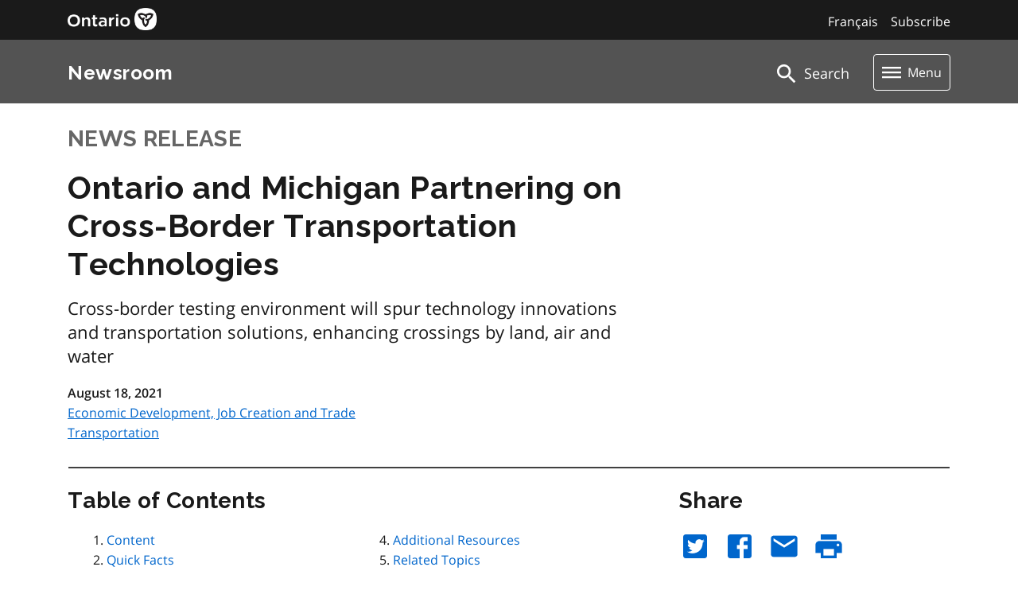

--- FILE ---
content_type: text/css
request_url: https://styles.news.ontario.ca/main.css
body_size: 38375
content:
@charset "UTF-8";
@font-face {
  font-family: "Open Sans";
  font-weight: 400;
  font-style: normal;
  src: url("../assets/fonts/Open-Sans-regular/Open-Sans-regular.eot");
  src: url("../assets/fonts/Open-Sans-regular/Open-Sans-regular.eot?#iefix") format("embedded-opentype"), local("Open Sans"), local("Open-Sans-regular"), url("../assets/fonts/Open-Sans-regular/Open-Sans-regular.woff") format("woff"), url("../assets/fonts/Open-Sans-regular/Open-Sans-regular.ttf") format("truetype"), url("../assets/fonts/Open-Sans-regular/Open-Sans-regular.svg#OpenSans") format("svg");
}
@font-face {
  font-family: "Open Sans";
  font-weight: 600;
  font-style: normal;
  src: url("../assets/fonts/Open-Sans-600/Open-Sans-600.eot");
  src: url("../assets/fonts/Open-Sans-600/Open-Sans-600.eot?#iefix") format("embedded-opentype"), local("Open Sans Semibold"), local("Open-Sans-600"), url("../assets/fonts/Open-Sans-600/Open-Sans-600.woff") format("woff"), url("../assets/fonts/Open-Sans-600/Open-Sans-600.ttf") format("truetype"), url("../assets/fonts/Open-Sans-600/Open-Sans-600.svg#OpenSans") format("svg");
}
@font-face {
  font-family: "Open Sans";
  font-weight: 400;
  font-style: italic;
  src: url("../assets/fonts/Open-Sans-italic/Open-Sans-italic.eot");
  src: url("../assets/fonts/Open-Sans-italic/Open-Sans-italic.eot?#iefix") format("embedded-opentype"), local("Open Sans Italic"), local("Open-Sans-italic"), url("../assets/fonts/Open-Sans-italic/Open-Sans-italic.woff") format("woff"), url("../assets/fonts/Open-Sans-italic/Open-Sans-italic.ttf") format("truetype"), url("../assets/fonts/Open-Sans-italic/Open-Sans-italic.svg#OpenSans") format("svg");
}
@font-face {
  font-family: "Raleway";
  font-weight: 400;
  font-style: normal;
  src: url("../assets/fonts/Raleway-modified-400/raleway-modified-regular.woff") format("woff"), url("../assets/fonts/Raleway-modified-400/raleway-modified-regular.svg") format("svg"), local("Raleway"), local("Raleway-400");
}
@font-face {
  font-family: "Raleway";
  font-weight: 600;
  font-style: normal;
  src: url("../assets/fonts/Raleway-modified-600/raleway-modified-semibold.woff") format("woff"), url("../assets/fonts/Raleway-modified-600/raleway-modified-semibold.svg") format("svg"), local("Raleway SemiBold"), local("Raleway-600");
}
@font-face {
  font-family: "Raleway";
  font-weight: 700;
  font-style: normal;
  src: url("../assets/fonts/Raleway-modified-700/raleway-modified-bold.woff") format("woff"), url("../assets/fonts/Raleway-modified-700/raleway-modified-bold.svg") format("svg"), local("Raleway Bold"), local("Raleway-700");
}
html {
  font-family: "Open Sans", "Helvetica Neue", Helvetica, Arial, sans-serif;
  font-size: 1rem;
}

p {
  font-size: inherit;
  line-height: 1.6;
  margin-bottom: 1.25rem;
  text-rendering: optimizeLegibility;
}

cite {
  font-style: italic;
  line-height: inherit;
}

strong {
  font-weight: bold;
  line-height: inherit;
}

/*---------------------------------
Spacing variables
---------------------------------*/
h6, .h6,
.ontario-h6, h5, .h5,
.ontario-h5, h4, .h4,
.ontario-h4, h3, .h3,
.ontario-h3, h2, .h2,
.ontario-h2, h1, .h1,
.ontario-h1 {
  font-style: normal;
  font-weight: 700;
  text-rendering: optimizeLegibility;
  line-height: 1.5;
  margin-bottom: 1rem;
  font-feature-settings: normal;
  font-family: "Raleway", "Open Sans", "Helvetica Neue", Helvetica, Arial, sans-serif;
}

h1, .h1,
.ontario-h1 {
  font-size: 32px;
  letter-spacing: 0.04rem;
  margin: 0 0 1rem 0;
  line-height: 40px;
}
@media screen and (min-width: 40em) {
  h1, .h1,
.ontario-h1 {
    font-size: 40px;
    letter-spacing: 0.04rem;
    line-height: 48px;
  }
}

h2, .h2,
.ontario-h2 {
  font-size: 27px;
  letter-spacing: 0.03rem;
  margin: 0 0 1rem 0;
}
@media screen and (min-width: 40em) {
  h2, .h2,
.ontario-h2 {
    font-size: 33px;
    letter-spacing: 0.02rem;
  }
}

h3, .h3,
.ontario-h3 {
  font-size: 20px;
  letter-spacing: 0.02rem;
  margin: 0 0 1rem 0;
}
@media screen and (min-width: 40em) {
  h3, .h3,
.ontario-h3 {
    font-size: 28px;
    letter-spacing: 0.02rem;
  }
}

h4, .h4,
.ontario-h4 {
  font-size: 20px;
  letter-spacing: 0.03rem;
  margin: 0 0 1rem 0;
}
@media screen and (min-width: 40em) {
  h4, .h4,
.ontario-h4 {
    font-size: 24px;
    letter-spacing: 0.0313rem;
  }
}

h5, .h5,
.ontario-h5 {
  font-size: 18px;
  letter-spacing: 0.03rem;
  margin: 0 0 1rem 0;
}
@media screen and (min-width: 40em) {
  h5, .h5,
.ontario-h5 {
    font-size: 19px;
    letter-spacing: 0.025rem;
  }
}

h6, .h6,
.ontario-h6 {
  font-size: 16px;
  letter-spacing: 0.03rem;
  margin: 0 0 1rem 0;
}
@media screen and (min-width: 40em) {
  h6, .h6,
.ontario-h6 {
    font-size: 16px;
    letter-spacing: 0.025rem;
  }
}

.ontario-lead-statement {
  font-size: 22px;
  line-height: 1.4;
}

@font-face {
  font-family: "Open Sans";
  font-weight: 400;
  font-style: normal;
  src: url("../assets/fonts/Open-Sans-regular/Open-Sans-regular.eot");
  src: url("../assets/fonts/Open-Sans-regular/Open-Sans-regular.eot?#iefix") format("embedded-opentype"), local("Open Sans"), local("Open-Sans-regular"), url("../assets/fonts/Open-Sans-regular/Open-Sans-regular.woff") format("woff"), url("../assets/fonts/Open-Sans-regular/Open-Sans-regular.ttf") format("truetype"), url("../assets/fonts/Open-Sans-regular/Open-Sans-regular.svg#OpenSans") format("svg");
}
@font-face {
  font-family: "Open Sans";
  font-weight: 600;
  font-style: normal;
  src: url("../assets/fonts/Open-Sans-600/Open-Sans-600.eot");
  src: url("../assets/fonts/Open-Sans-600/Open-Sans-600.eot?#iefix") format("embedded-opentype"), local("Open Sans Semibold"), local("Open-Sans-600"), url("../assets/fonts/Open-Sans-600/Open-Sans-600.woff") format("woff"), url("../assets/fonts/Open-Sans-600/Open-Sans-600.ttf") format("truetype"), url("../assets/fonts/Open-Sans-600/Open-Sans-600.svg#OpenSans") format("svg");
}
@font-face {
  font-family: "Open Sans";
  font-weight: 400;
  font-style: italic;
  src: url("../assets/fonts/Open-Sans-italic/Open-Sans-italic.eot");
  src: url("../assets/fonts/Open-Sans-italic/Open-Sans-italic.eot?#iefix") format("embedded-opentype"), local("Open Sans Italic"), local("Open-Sans-italic"), url("../assets/fonts/Open-Sans-italic/Open-Sans-italic.woff") format("woff"), url("../assets/fonts/Open-Sans-italic/Open-Sans-italic.ttf") format("truetype"), url("../assets/fonts/Open-Sans-italic/Open-Sans-italic.svg#OpenSans") format("svg");
}
@font-face {
  font-family: "Raleway";
  font-weight: 400;
  font-style: normal;
  src: url("../assets/fonts/Raleway-modified-400/raleway-modified-regular.woff") format("woff"), url("../assets/fonts/Raleway-modified-400/raleway-modified-regular.svg") format("svg"), local("Raleway"), local("Raleway-400");
}
@font-face {
  font-family: "Raleway";
  font-weight: 600;
  font-style: normal;
  src: url("../assets/fonts/Raleway-modified-600/raleway-modified-semibold.woff") format("woff"), url("../assets/fonts/Raleway-modified-600/raleway-modified-semibold.svg") format("svg"), local("Raleway SemiBold"), local("Raleway-600");
}
@font-face {
  font-family: "Raleway";
  font-weight: 700;
  font-style: normal;
  src: url("../assets/fonts/Raleway-modified-700/raleway-modified-bold.woff") format("woff"), url("../assets/fonts/Raleway-modified-700/raleway-modified-bold.svg") format("svg"), local("Raleway Bold"), local("Raleway-700");
}
html {
  font-family: "Open Sans", "Helvetica Neue", Helvetica, Arial, sans-serif;
  font-size: 1rem;
}

p {
  font-size: inherit;
  line-height: 1.6;
  margin-bottom: 1.25rem;
  text-rendering: optimizeLegibility;
}

cite {
  font-style: italic;
  line-height: inherit;
}

strong {
  font-weight: bold;
  line-height: inherit;
}

/*---------------------------------
Spacing variables
---------------------------------*/
h1, .h1,
.ontario-h1, h2, .h2,
.ontario-h2, h3, .h3,
.ontario-h3, h4, .h4,
.ontario-h4, h5, .h5,
.ontario-h5, h6, .h6,
.ontario-h6 {
  font-style: normal;
  font-weight: 700;
  text-rendering: optimizeLegibility;
  line-height: 1.5;
  margin-bottom: 1rem;
  font-feature-settings: normal;
  font-family: "Raleway", "Open Sans", "Helvetica Neue", Helvetica, Arial, sans-serif;
}

h1, .h1,
.ontario-h1 {
  font-size: 32px;
  letter-spacing: 0.04rem;
  margin: 0 0 1rem 0;
  line-height: 40px;
}
@media screen and (min-width: 40em) {
  h1, .h1,
.ontario-h1 {
    font-size: 40px;
    letter-spacing: 0.04rem;
    line-height: 48px;
  }
}

h2, .h2,
.ontario-h2 {
  font-size: 27px;
  letter-spacing: 0.03rem;
  margin: 0 0 1rem 0;
}
@media screen and (min-width: 40em) {
  h2, .h2,
.ontario-h2 {
    font-size: 33px;
    letter-spacing: 0.02rem;
  }
}

h3, .h3,
.ontario-h3 {
  font-size: 20px;
  letter-spacing: 0.02rem;
  margin: 0 0 1rem 0;
}
@media screen and (min-width: 40em) {
  h3, .h3,
.ontario-h3 {
    font-size: 28px;
    letter-spacing: 0.02rem;
  }
}

h4, .h4,
.ontario-h4 {
  font-size: 20px;
  letter-spacing: 0.03rem;
  margin: 0 0 1rem 0;
}
@media screen and (min-width: 40em) {
  h4, .h4,
.ontario-h4 {
    font-size: 24px;
    letter-spacing: 0.0313rem;
  }
}

h5, .h5,
.ontario-h5 {
  font-size: 18px;
  letter-spacing: 0.03rem;
  margin: 0 0 1rem 0;
}
@media screen and (min-width: 40em) {
  h5, .h5,
.ontario-h5 {
    font-size: 19px;
    letter-spacing: 0.025rem;
  }
}

h6, .h6,
.ontario-h6 {
  font-size: 16px;
  letter-spacing: 0.03rem;
  margin: 0 0 1rem 0;
}
@media screen and (min-width: 40em) {
  h6, .h6,
.ontario-h6 {
    font-size: 16px;
    letter-spacing: 0.025rem;
  }
}

.ontario-lead-statement {
  font-size: 22px;
  line-height: 1.4;
}

.ontario-label, label:not(.ontario-checkboxes__label, .option__title, .ontario-radios__label) {
  color: #1a1a1a;
  font-family: Raleway, "Open Sans", "Helvetica Neue", Helvetica, Arial, sans-serif;
  font-size: 1.1875rem;
  font-weight: 700;
  line-height: 1.5;
  margin: 0 0 1rem 0;
  max-width: 38.75em;
  width: 100%;
}

.ontario-label__flag {
  font-family: "Open Sans", "Helvetica Neue", Helvetica, Arial, sans-serif;
  font-size: 1rem;
  font-weight: 400;
}
.ontario-label__flag:before {
  content: " ";
}

.ontario-button:focus, .ontario-button:active {
  box-shadow: 0 0 0 4px #009ADB;
  outline: 4px solid transparent;
  -webkit-transition: box-shadow 0.1s ease-in-out;
  transition: box-shadow 0.1s ease-in-out;
}

.ontario-button {
  border: none;
  border-radius: 4px;
  box-sizing: border-box;
  box-shadow: none;
  display: inline-block;
  font-size: 1.125rem;
  font-weight: 600;
  line-height: 1.5;
  margin: 1rem 0.75rem 1rem 0;
  min-width: 10rem;
  padding: 0.65625rem 2rem;
  text-align: center;
  text-decoration: none;
  cursor: pointer;
}

.ontario-button--primary {
  background-color: #0066CC;
  color: #FFFFFF;
}

.ontario-button--primary:hover {
  background-color: #00478F;
}

.ontario-button--primary:focus {
  background-color: #00478F;
  -webkit-transition: background-color 0.2s ease-out, box-shadow 0.1s ease-in-out;
  transition: background-color 0.2s ease-out, box-shadow 0.1s ease-in-out;
}

.ontario-button--primary:active {
  background-color: #002142;
  -webkit-transition: background-color 0s, box-shadow 0.1s ease-in-out;
  transition: background-color 0s, box-shadow 0.1s ease-in-out;
}

.ontario-button--secondary {
  background-color: #FFFFFF;
  border: 2px solid #0066CC;
  color: #0066CC;
  padding: 0.53125rem 2rem;
}

.ontario-button--secondary:hover {
  background-color: #e0f0ff;
  border-color: #00478F;
}

.ontario-button--secondary:focus {
  background-color: #e0f0ff;
  border-color: #00478F;
  color: #00478F;
  -webkit-transition: background-color 0.2s ease-out, box-shadow 0.1s ease-in-out;
  transition: background-color 0.2s ease-out, box-shadow 0.1s ease-in-out;
}

.ontario-button--secondary:active {
  background-color: #c2e0ff;
  border-color: #002142;
  color: #002142;
  -webkit-transition: background-color 0s, box-shadow 0.1s ease-in-out;
  transition: background-color 0s, box-shadow 0.1s ease-in-out;
}

.ontario-button--tertiary {
  background-color: transparent;
  color: #0066CC;
  text-decoration: underline;
}

.ontario-button--tertiary:hover {
  background-color: #e8e8e8;
  color: #00478F;
  text-decoration: underline;
}

.ontario-button--tertiary:focus {
  background-color: #e8e8e8;
  color: #00478F;
  text-decoration: underline;
  -webkit-transition: background-color 0.2s ease-out, box-shadow 0.1s ease-in-out;
  transition: background-color 0.2s ease-out, box-shadow 0.1s ease-in-out;
}

.ontario-button--tertiary:active {
  background-color: #d1d1d1;
  color: #002142;
  text-decoration: underline;
  -webkit-transition: background-color 0s, box-shadow 0.1s ease-in-out;
  transition: background-color 0s, box-shadow 0.1s ease-in-out;
}

.ontario-dropdown, select, .multiselect__tags {
  background-color: #FFFFFF !important;
  background-image: url("../assets/ontario-material-dropdown-arrow-48px.svg") !important;
  background-position: right 0.5rem center !important;
  background-repeat: no-repeat !important;
  background-size: 2rem !important;
  border: 2px solid #1a1a1a !important;
  padding-right: calc(1rem*2.25);
}

/* These styles are to fix differences in default styling for dropdowns in IE */
.ontario-dropdown::-ms-expand, select::-ms-expand, .multiselect__tags::-ms-expand {
  display: none;
}

.ontario-dropdown option, select option, .multiselect__tags option {
  font-weight: normal;
}

.ontario-input, select, .multiselect__tags {
  border: 2px solid #1a1a1a !important;
  border-radius: 4px;
  box-sizing: border-box;
  color: #1a1a1a;
  font-size: 1rem;
  font-family: "Open Sans", "Helvetica Neue", Helvetica, Arial, sans-serif;
  line-height: 1.5;
  margin: 0 0 2rem;
  max-width: 46em;
  width: 100%;
  padding: 0.625rem 1rem;
  transition: box-shadow 0.1s ease-in-out;
}

.ontario-radios {
  padding: 0 0 0 0.125rem;
}

.ontario-radios__item {
  position: relative;
  display: block;
  margin: 0 0 1rem;
  padding: 0 2rem 0;
}
@media screen and (max-width: 767px) {
  .ontario-radios__item {
    padding-left: 3rem !important;
  }
}

.ontario-radios__input {
  cursor: pointer;
  margin: 0;
  position: absolute;
  opacity: 0;
  top: -0.5em;
  left: -0.5em;
  width: 3em;
  height: 3em;
  z-index: 1;
}
@media screen and (max-width: 767px) {
  .ontario-radios__input {
    top: -0.375em;
    left: -0.375em;
  }
}

.ontario-radios__label {
  display: inline-block;
  font-size: 1rem;
  margin: 0.2rem 0 0.2rem 20px;
  padding: 0 0.75rem;
  touch-action: manipulation;
}
@media screen and (max-width: 767px) {
  .ontario-radios__label {
    margin: 0.3rem 0;
    padding: 0 1rem;
  }
}
.ontario-radios__label:before {
  content: "";
  border: 2px solid #1a1a1a;
  border-radius: 50%;
  box-sizing: border-box;
  position: absolute;
  top: 0;
  left: 0;
  width: 2em;
  height: 2em;
  transition: border 0.1s ease-in-out;
  background: #fff;
}
@media screen and (max-width: 767px) {
  .ontario-radios__label:before {
    width: 2.25em;
    height: 2.25em;
  }
}
.ontario-radios__label:after {
  content: "";
  border-radius: 50%;
  box-shadow: 0 0 0 6px #1a1a1a;
  border: 4px solid #FFFFFF;
  position: absolute;
  top: 0.75em;
  left: 0.75em;
  opacity: 0;
}
@media screen and (max-width: 767px) {
  .ontario-radios__label:after {
    box-shadow: 0 0 0 8px #1a1a1a;
    top: 0.875em;
    left: 0.875em;
  }
}

.ontario-radios__input:checked + .ontario-radios__label:before,
.ontario-radios__input:focus + .ontario-radios__label:before {
  -moz-box-shadow: 0 0 0 4px #009ADB;
  -webkit-box-shadow: #009ADB;
  box-shadow: 0 0 0 4px #009ADB;
  outline: 4px solid transparent;
  transition: box-shadow 0.1s ease-in-out;
}

.ontario-radios__input:checked + .ontario-radios__label:after {
  opacity: 1;
}

.ontario-checkboxes, .multiselect__content {
  margin-bottom: 2rem;
  margin-bottom: 2.5rem;
}

.ontario-checkboxes__item, .multiselect__element {
  position: relative;
  margin: 0 0 1rem;
  padding: 0 2rem 0;
  min-height: 28px;
}
.ontario-checkboxes__item:last-of-type, .multiselect__element:last-of-type {
  margin: 0;
}
@media screen and (max-width: 767) {
  .ontario-checkboxes__item, .multiselect__element {
    padding: 0 2.5rem 0;
    min-height: 32px;
  }
}

.ontario-checkboxes__input, input[type=checkbox] {
  cursor: pointer;
  margin: 0;
  position: absolute;
  top: -2px;
  left: -2px;
  opacity: 0;
  width: 36px;
  height: 36px;
  z-index: 1;
  -webkit-tap-highlight-color: transparent;
}

.ontario-checkboxes__label, .option__title {
  display: inline-block;
  cursor: pointer;
  margin: 0;
  padding: 0 1rem;
  /*
      These styles specifically target IE11. There is a difference in the way the checkbox
      size is rendering, and this targets it to be the correct size
  */
}
@media screen and (max-width: 767) {
  .ontario-checkboxes__label, .option__title {
    margin: 0.33rem 0;
  }
}
.ontario-checkboxes__label:before, .option__title:before {
  content: "";
  border: 2px solid #1a1a1a;
  border-radius: 4px;
  position: absolute;
  top: 0;
  left: 0;
  width: 28px;
  height: 28px;
  transition: border 0.1s ease-in-out;
  background: #fff;
}
.ontario-checkboxes__label:after, .option__title:after {
  content: "";
  background-image: url("/assets/ontario-checkbox-background-no-width.svg");
  background-repeat: no-repeat;
  height: 25px;
  width: 25px;
  position: absolute;
  top: 1px;
  left: 1px;
  right: 0;
  bottom: 0;
  opacity: 0;
}
@media screen and (-ms-high-contrast: active), screen and (-ms-high-contrast: none) {
  .ontario-checkboxes__label:before, .option__title:before {
    height: 25px;
    width: 25px;
  }
}
@media screen and (-ms-high-contrast: active) and (max-width: 767), screen and (-ms-high-contrast: none) and (max-width: 767) {
  .ontario-checkboxes__label:before, .option__title:before {
    height: 36px;
    width: 36px;
  }
}
@media screen and (-ms-high-contrast: active), screen and (-ms-high-contrast: none) {
  .ontario-checkboxes__label:after, .option__title:after {
    height: 23px;
    width: 23px;
  }
}

.ontario-checkboxes__input:focus + .ontario-checkboxes__label:before, .ontario-checkboxes__input:focus + .option__title:before, input[type=checkbox]:focus + .ontario-checkboxes__label:before, input[type=checkbox]:focus + .option__title:before {
  -moz-box-shadow: 0 0 0 4px #009ADB;
  -webkit-box-shadow: 0 0 0 4px #009ADB;
  box-shadow: 0 0 0 4px #009ADB;
  outline: 4px solid transparent;
  transition: all 0.1s ease-in-out;
}

.ontario-checkboxes__input:checked + .ontario-checkboxes__label:after, .ontario-checkboxes__input:checked + .option__title:after, input[type=checkbox]:checked + .ontario-checkboxes__label:after, input[type=checkbox]:checked + .option__title:after {
  opacity: 1;
}

.ontario-checkboxes__input:checked + .ontario-checkboxes__label:before, .ontario-checkboxes__input:checked + .option__title:before, input[type=checkbox]:checked + .ontario-checkboxes__label:before, input[type=checkbox]:checked + .option__title:before {
  background-color: #1a1a1a;
}

.ontario-footer {
  color: #FFFFFF;
  padding: 4rem 0;
}

.ontario-footer__links-container {
  list-style: none;
  margin: 0 0 1rem 0;
}
@media screen and (min-width: 991px) {
  .ontario-footer__links-container {
    margin-bottom: 0.5rem;
  }
}

.ontario-footer__links-container--inline {
  display: flex;
  flex-direction: column;
  flex-wrap: wrap;
}
@media screen and (min-width: 767px) {
  .ontario-footer__links-container--inline {
    flex-direction: row;
  }
}

.ontario-footer__links-container--two-column-list {
  column-count: 1;
  display: block;
  margin: 0;
}
@media screen and (min-width: 767px) {
  .ontario-footer__links-container--two-column-list {
    column-count: 2;
  }
  .ontario-footer__links-container--two-column-list .ontario-footer__link {
    padding: 0;
    margin: 0 1rem 1rem 0;
  }
}

.ontario-footer__links-container li {
  padding: 0.25rem 0;
}

.ontario-footer__link {
  color: #FFFFFF;
  display: inline-block;
  padding: 0.5rem 0;
  margin: 0;
  text-decoration: underline;
}
.ontario-footer__link:hover, .ontario-footer__link:focus {
  text-decoration: none;
}
.ontario-footer__link:visited, .ontario-footer__link:active, .ontario-footer__link:hover {
  color: #FFFFFF;
}
@media screen and (min-width: 767px) {
  .ontario-footer__link {
    padding: 0;
    margin: 0 3rem 1rem 0;
  }
}

.ontario-footer__copyright a {
  margin: 0;
}

.ontario-footer__links-container--social {
  display: flex;
  flex-direction: row;
  flex-wrap: wrap;
}

.ontario-footer__links-container--social .ontario-footer__link {
  background: transparent;
  border-radius: 45%;
  margin: 0 1rem 0.75rem 0;
  padding: 0;
  outline: none;
  height: calc(3rem + 0.5rem);
  width: calc(3rem + 0.5rem);
  display: flex;
  justify-content: center;
  align-items: center;
}
.ontario-footer__links-container--social .ontario-footer__link:hover, .ontario-footer__links-container--social .ontario-footer__link:focus {
  background-color: black;
}
.ontario-footer__links-container--social .ontario-footer__link:hover .ontario-icon, .ontario-footer__links-container--social .ontario-footer__link:focus .ontario-icon {
  fill: #FFFFFF;
}
@media screen and (min-width: 767px) {
  .ontario-footer__links-container--social .ontario-footer__link {
    height: 3rem;
    width: 3rem;
  }
}

.ontario-footer__links-container--social .ontario-footer__link .ontario-icon {
  fill: #FFFFFF;
  width: 36px;
  height: 36px;
}
@media screen and (min-width: 767px) {
  .ontario-footer__links-container--social .ontario-footer__link .ontario-icon {
    width: 32px;
    height: 32px;
  }
}

.ontario-footer p {
  max-width: 48rem;
  width: 100%;
}
.ontario-footer p a {
  color: #FFFFFF;
  font-weight: 600;
}
.ontario-footer p a:visited {
  color: #FFFFFF;
}
.ontario-footer p a:active {
  color: #e6e6e6;
}
.ontario-footer p a:focus, .ontario-footer p a:hover {
  text-decoration: none;
}

.ontario-footer__ministry-logo {
  width: 100%;
  max-width: 255px;
}

.ontario-button.ontario-footer__button {
  background-color: #1a1a1a;
  border: 2px solid #FFFFFF;
  border-color: #FFFFFF;
  color: #FFFFFF;
  margin-bottom: 2rem;
}
.ontario-button.ontario-footer__button:hover, .ontario-button.ontario-footer__button:focus {
  background-color: #4d4d4d;
}
.ontario-button.ontario-footer__button:active {
  background-color: #666666;
}

/* Supergraphic background */
.ontario-footer--default,
.ontario-footer--partnernship,
.ontario-footer__expanded-top-section {
  position: relative;
}
.ontario-footer--default:before,
.ontario-footer--partnernship:before,
.ontario-footer__expanded-top-section:before {
  background-color: #333333;
  background-repeat: no-repeat;
  content: "";
  position: absolute;
  top: 0;
  left: 0;
  width: 100%;
  height: 100%;
}

.ontario-footer--default:before {
  background-image: url("~/../../assets/123.svg");
}

/* Default footer */
.ontario-footer--default {
  background-color: #1a1a1a;
  border-bottom: 4px solid #4d4d4d;
}
.ontario-footer--default:before {
  background-size: 112.5rem;
  background-position: calc(50vw - 73.5rem)-64rem;
}
@media screen and (min-width: 767px) {
  .ontario-footer--default:before {
    background-size: 180rem;
    background-position: calc(50vw - 120rem) -106rem;
  }
}
@media screen and (min-width: 991px) {
  .ontario-footer--default:before {
    background-size: 275rem;
    background-position: calc(50vw - 187rem) -160rem;
  }
}

/* Partnership footer */
.ontario-footer--partnership {
  background-color: #1a1a1a;
}

.ontario-footer__partnership-logo-container {
  text-align: right;
}
@media screen and (max-width: 767px) {
  .ontario-footer__partnership-logo-container {
    margin-top: 2.5rem;
    text-align: left;
  }
}

.ontario-footer__ontario-logo {
  display: inline-block;
  height: 46px;
  margin-bottom: 1.5rem;
  margin-top: 0;
}
@media screen and (min-width: 991px) {
  .ontario-footer__ontario-logo {
    margin-top: -5px;
  }
}

/* expanded footer */
.ontario-footer--expanded {
  padding-top: 0;
  background-color: #1a1a1a;
  border-bottom: 4px solid #4d4d4d;
}

.ontario-footer__expanded-top-section {
  background-color: #262626;
  padding: 4rem 0;
}
.ontario-footer__expanded-top-section:before {
  background-size: 165rem;
  background-position: calc(50vw - 125rem)-64rem;
}
@media screen and (min-width: 767px) {
  .ontario-footer__expanded-top-section:before {
    background-size: 250rem;
    background-position: calc(50vw - 195rem) -106rem;
  }
}
@media screen and (min-width: 991px) {
  .ontario-footer__expanded-top-section:before {
    background-size: 305rem;
    background-position: calc(50vw - 222rem) -160rem;
  }
}

.ontario-footer__expanded-top-section .ontario-footer__link {
  text-decoration: underline;
}
.ontario-footer__expanded-top-section .ontario-footer__link:hover, .ontario-footer__expanded-top-section .ontario-footer__link:focus {
  text-decoration: none;
}
.ontario-footer__expanded-top-section .ontario-footer__link:active {
  color: #e6e6e6;
}

.ontario-footer__expanded-top-section ul {
  margin-bottom: 0;
}

.ontario-expanded-footer__one-third-block {
  margin-bottom: 0;
}
.ontario-expanded-footer__one-third-block:first-of-type, .ontario-expanded-footer__one-third-block:nth-child(2) {
  margin-bottom: 3rem;
}
@media screen and (min-width: 767px) {
  .ontario-expanded-footer__one-third-block {
    margin-bottom: 0;
  }
  .ontario-expanded-footer__one-third-block:first-of-type {
    margin-bottom: 3rem;
  }
  .ontario-expanded-footer__one-third-block:nth-child(2) {
    margin-bottom: 0;
  }
}
@media screen and (min-width: 991px) {
  .ontario-expanded-footer__one-third-block {
    margin-bottom: 0;
  }
  .ontario-expanded-footer__one-third-block:first-of-type {
    margin-bottom: 0;
  }
}

.ontario-footer__expanded-bottom-section {
  background-color: #1a1a1a;
  padding-top: 4rem;
}

.ontario-alert {
  border-width: 0 0 0 4px;
  border-style: solid;
  padding: 1.5rem;
  margin: 2rem 0 2.5rem 0;
}

.ontario-alert__header {
  display: -webkit-box;
  display: -ms-flexbox;
  display: flex;
}

.ontario-alert__header-icon {
  display: inline-block;
  vertical-align: top;
  margin-right: 0.95rem;
  margin-top: 10px;
}
.ontario-alert__header-icon svg, .ontario-alert__header-icon img {
  width: 36px;
  height: 36px;
}
@media screen and (max-width: 767px) {
  .ontario-alert__header-icon svg, .ontario-alert__header-icon img {
    width: 32px;
    height: 32px;
    margin-top: -5px;
  }
}

.ontario-alert__header-title {
  margin-bottom: 0.75rem;
  padding-top: 2px;
}

.ontario-alert__body {
  margin-left: 3.25rem;
  max-width: 48rem;
}
@media screen and (max-width: 767px) {
  .ontario-alert__body {
    margin-left: 0;
  }
}

.ontario-alert__body p {
  margin-top: 0;
}
.ontario-alert__body p:last-of-type {
  margin-bottom: 0.5rem;
}

.ontario-alert__body p:last-of-type + ul {
  margin-top: 1rem;
}

.ontario-alert__body ul:last-of-type {
  margin-bottom: 0.5rem;
}

.ontario-alert--error ul {
  margin-left: 1.25rem;
}

.ontario-alert--error ul:last-of-type {
  margin-bottom: 0.5rem;
}

.ontario-callout,
.ontario-aside {
  border-left: 0.25rem solid #92278F;
  padding: 1.5rem;
}
.ontario-callout *,
.ontario-aside * {
  max-width: 48rem;
}

.ontario-callout {
  margin: 2rem 0 2.5rem 0;
  background-color: #f2f2f2;
}

.ontario-aside {
  margin: 2rem 0 2.5rem 2rem;
}

@media screen and (max-width: 767px) {
  .ontario-aside {
    margin: 2rem 0 2.5rem 1rem;
  }
}
.ontario-callout:last-child,
.ontario-aside:last-child {
  margin-bottom: 0.5rem;
}

.ontario-callout__title,
.ontario-aside__title {
  margin-bottom: 1rem;
}

.ontario-border-highlight--teal {
  border-color: #367A76 !important;
}

.ontario-border-highlight--gold {
  border-color: #86743D !important;
}

.ontario-border-highlight--yellow {
  border-color: #8A600D !important;
}

.ontario-border-highlight--taupe {
  border-color: #7B725C !important;
}

.ontario-border-highlight--green {
  border-color: #2B8737 !important;
}

.ontario-border-highlight--lime {
  border-color: #5F8129 !important;
}

.ontario-border-highlight--sky {
  border-color: #1080A6 !important;
}

.ontario-border-highlight--blue {
  border-color: #0369ac !important;
}

.ontario-border-highlight--purple {
  border-color: #92278F !important;
}

.ontario-alert--informational {
  border-color: #1080A6;
  background-color: #E2F0F4;
}

.ontario-alert--informational svg {
  fill: #1080A6;
}

.ontario-alert--warning {
  border-color: #FCAF17;
  background-color: #FEF6DC;
}

.ontario-alert--warning svg {
  fill: #FCAF17;
}

.ontario-alert--success {
  border-color: #118847;
  background-color: #E5f0E9;
}

.ontario-alert--success svg {
  fill: #118847;
}

.ontario-alert--error {
  border-color: #CD0000;
  background-color: #FCEFF0;
}

.ontario-alert--error svg {
  fill: #CD0000;
}

.ontario-alert--error a {
  color: #CD0000;
}
.ontario-alert--error a:hover, .ontario-alert--error a:focus {
  color: #6B0000;
}
.ontario-alert--error a:active {
  color: #280000;
}

.ontario-icon {
  display: inline-block;
  width: 24px;
  height: 24px;
  stroke-width: 0;
  stroke: currentColor;
  fill: currentColor;
  /* The default vertical-align is `baseline`, which leaves a few pixels of space below the icon. Using `center` prevents this. For icons shown alongside text, you may want to use a more precise value, e.g. `vertical-align: -4px` or `vertical-align: -0.15em`. */
  vertical-align: middle;
  /* Paths and strokes that overflow the viewBox can show in IE11. */
  overflow: hidden;
  margin-bottom: 2px;
}

/*Custom Font Icons*/
@font-face {
  font-weight: normal;
  font-style: normal;
  font-family: "icons";
  src: url("fonts/icons.eot");
  src: url("fonts/icons.eot?#iefix") format("embedded-opentype"), url("fonts/icons.woff") format("woff"), url("fonts/icons.ttf") format("truetype"), url("fonts/icons.svg#icons") format("svg");
}
/*Forms*/
.formError {
  display: block;
  width: 100%;
  float: left;
  clear: both;
  margin: 1em 0 0;
}

.formError p {
  color: #A11B17;
}

.countError {
  font-size: 1.4em;
}

#footerExtra {
  padding: 1em 0;
  width: 100%;
  text-align: center;
}

#footerExtra li {
  display: inline;
  padding: 0 0.5em;
  border-right: 1px solid #415634;
  font-size: 1.4em;
}

/*Fallback for old browsers*/
#footerExtra .footerExtraLast {
  border-right: none;
}

small span {
  display: block;
  margin: 1em 0;
  text-align: center;
  font-size: 1.4em;
  line-height: 1.6em;
}

.div-form-input {
  display: inline-block;
  width: 100%;
}

.choice-category-text {
  max-width: 76%;
  cursor: pointer;
}

fieldset {
  border: 0;
  padding-left: 0;
}

.ontario-input--20-char-width {
  max-width: 41ex;
}

.choiceLabel {
  display: block;
  margin-bottom: 15px;
}

.checkboxes .choiceLabel {
  margin-bottom: 0;
}

.spacer.checkmark {
  margin-left: 15px;
}

.sub_choices#personal_interest {
  margin-left: 75px;
}

.sub_choices {
  margin-left: 65px;
}

.mt-50 {
  margin-top: 50px;
}

.mt-30 {
  margin-top: 30px;
}

.mobile_hr {
  display: none;
}

.clearfix {
  clear: both;
}

.ontario-dropdown, select, .multiselect__tags {
  background-image: url("assets/ontario-material-dropdown-arrow-48px.svg") !important;
}

#dropdownMenuButton::after {
  display: none;
}

.no_btn.ontario-dropdown, select.no_btn, .no_btn.multiselect__tags {
  color: #000;
  border: 1px solid #ddd;
  border-radius: 4px;
  padding: 5px 15px;
}

.check_drop {
  height: 50px;
}

.check_drop::after {
  display: none !important;
}

.check_container {
  padding: 10px 15px 15px 10px;
}

#faqShowHideBlock a:not([href]) {
  color: #0066CC !important;
  text-decoration: underline !important;
}

#faqPage pre {
  display: none !important;
}

@media screen and (max-width: 991px) {
  #rightContent {
    border: none;
  }

  .mt-50 {
    margin-left: 1.1em;
  }

  .mobile_hr {
    display: block;
  }
}
.ontario-fieldset__legend {
  color: #1a1a1a;
  font-size: 1.1875rem;
  font-weight: 700;
  margin: 0 0 1rem 0;
  line-height: 1.5;
}
@media screen and (max-width: 767px) {
  .ontario-fieldset__legend {
    font-size: 1.125rem;
    line-height: 1.56;
  }
}

.ontario-fieldset__legend--large,
.ontario-fieldset__legend--heading {
  font-size: 1.75rem;
  letter-spacing: 0.02rem;
  line-height: 1.2;
}
.ontario-fieldset__legend--large h1,
.ontario-fieldset__legend--heading h1 {
  display: inline-block;
  font-size: inherit;
  margin: 0;
}
@media screen and (max-width: 767px) {
  .ontario-fieldset__legend--large,
.ontario-fieldset__legend--heading {
    font-size: 1.4375rem;
    line-height: 1.39;
  }
}

.ontario-fieldset__legend-required-flag,
.ontario-fieldset__legend-optional-flag {
  font-family: "Open Sans", "Helvetica Neue", Helvetica, Arial, sans-serif;
  font-size: 1rem;
  font-weight: 400;
}

a {
  color: #0066CC;
  text-decoration: underline;
  word-break: break-word;
}

.a_no_line {
  text-decoration: none !important;
}

#archived {
  background-color: #fafad2;
  border-left: 0.9375rem solid #f4f498;
}

.archived_label {
  background-color: #fafad2;
  padding: 5px 10px;
}

.bg-grey {
  background: #f2f2f2;
}

.bg-white {
  background: #fff;
}

body {
  font-size: 16px;
  line-height: 1.6;
  background-color: #fff;
  color: #1a1a1a;
  margin: 0;
  font-family: "Open Sans", "Helvetica Neue", Helvetica, Arial, sans-serif;
}

.bold_hr {
  border: 1px solid #404040;
  width: 100%;
  margin-top: 20px;
  margin-bottom: 20px;
}

.bold_hr_super {
  border: 1px solid #404040;
  width: 100%;
  margin-top: 20px;
  margin-bottom: 20px;
  margin-top: 30px;
  margin-left: -10px;
}

.checkboxes input, .checkboxes label {
  vertical-align: middle;
}

#dropdownMenuButton {
  margin-top: 18px;
  border: 1px solid #fff !important;
  padding: 10px;
}
#dropdownMenuButton img {
  margin-bottom: 2px;
  width: 24px;
}

.dropdown-toggle::after {
  display: none;
}

.dropdowns_height {
  max-height: 200px;
  overflow-y: scroll;
  overflow-x: hidden;
}

.dropdown.show {
  padding-bottom: 200px;
}

.dropdown.sort.show {
  padding-bottom: 150px;
}

.font_13 {
  font-size: 13px;
}

.font_colour {
  color: #1a1a1a !important;
}

#footer {
  min-height: 160px;
  width: 110%;
  background: #f2f2f2;
}

#footer img {
  height: 70px;
}

#footer_list li {
  display: inline;
  list-style-type: none;
}

.form-label-error {
  color: #CD0000;
}

.full_width {
  width: 100vw;
  position: relative;
  left: -22vw;
}

.grey_boxes {
  background: #F2F2F2;
  -webkit-box-shadow: 0px 4px 4px rgba(0, 0, 0, 0.25);
  box-shadow: 0px 4px 4px rgba(0, 0, 0, 0.25);
  border-radius: 4px;
}

#header {
  background: #1a1a1a;
  height: 50px;
  width: 100%;
  color: #fff;
}
#header img {
  height: auto;
  width: 112px;
  margin-top: 10px;
}

.heading_alert {
  background: #367a76;
  box-shadow: 0px 4px 4px rgba(0, 0, 0, 0.25);
  border-radius: 4px;
  color: #fff;
}

.heading_alert:hover {
  background: #2b615e !important;
}

.heading_grey {
  color: #666666;
}

hr {
  margin-top: 30px;
  margin-bottom: 30px;
}

html {
  scroll-behavior: smooth;
}

input[type=date]::-webkit-inner-spin-button {
  display: none;
  -webkit-appearance: none;
}

input[type=date]::-webkit-calendar-picker-indicator {
  background: #fff !important;
}

#is-safari {
  display: none;
}

.link_blue {
  color: #0066CC;
}

.list-group-item:hover {
  background-color: #f1f1f1 !important;
}

.list-group-item a {
  text-decoration: none;
}

.list-group-item.no_btn {
  border: none;
}

.list-group-item.no_btn:hover, .dropdown-menu div:hover {
  background: #f2f2f2;
}

.main_menu {
  width: 250px;
  transform: translate3d(-137px, 64px, 0px);
}
.main_menu a {
  border: none;
  text-decoration: none;
}

.multiselect__content-wrapper {
  margin-top: -2rem;
}

.multiselect__content-wrapper label {
  font-size: 1rem;
}

.multiselect__element {
  margin-bottom: 0;
  padding: 0;
}

.multiselect__option {
  white-space: normal;
}

.multiselect__option--highlight.multiselect__option--selected:after {
  background: #0066CC;
}

.multiselect__option.multiselect__option--highlight .option__desc label {
  color: #fff !important;
}

.multiselect__placeholder {
  color: #1a1a1a;
  margin-bottom: 0;
  font-weight: normal;
}

.multiselect__select:before {
  color: transparent !important;
  border-color: transparent !important;
}

.multiselect__tag-icon:after {
  color: #fff;
}

.multiselect__tag-icon:hover, .multiselect__tag-icon:focus {
  background: #009ADB;
}

span.multiselect__option.multiselect__option--highlight,
.multiselect__option--highlight, .multiselect__option--highlight:after, .multiselect__tag {
  background-color: #0066CC;
  color: #FFFFFF;
}

.no_btn {
  border: none;
  background: transparent;
}

ol li {
  margin-left: 20px;
}

.option__title {
  position: relative;
  padding: 0 3rem;
}

.pointer {
  cursor: pointer;
}

#search-center {
  margin-top: 28px;
  margin-right: 20px;
  font-size: 18px;
}

#search_icon {
  margin-top: 27px;
  margin-right: 6px;
  height: 32px;
}

select {
  background-origin: initial;
  height: auto;
  -webkit-appearance: none;
  -moz-appearance: none;
}

.skip-main {
  display: block;
  position: absolute;
  left: -999px;
  top: -999px;
  color: #fff !important;
}

.skip-main:focus {
  left: 40%;
  top: 0;
  padding: 0 10px;
  margin-top: 10px;
  margin-left: 20px;
}

.small {
  font-size: 80%;
}

.spacer {
  margin-right: 15px;
}

#sub_head {
  height: 80px;
  background: #535353;
  width: 100%;
  color: #fff;
}
#sub_head button {
  border: none;
  background: none;
  color: #fff;
}

td {
  padding: 10px;
}

@media screen and (max-width: 40em) {
  .ontario-button {
    margin-right: 0;
    display: block;
    width: 100%;
  }
}
@media screen and (max-width: 991px) {
  .container {
    padding-left: 20px;
  }

  .foot_img {
    text-align: center;
  }

  .heading_grey {
    margin-bottom: 10px;
    font-size: 18px !important;
  }

  .bold_hr {
    margin-top: 20px;
    margin-bottom: 20px;
  }

  #sub_head button {
    margin-right: 9px;
  }

  .skip-main {
    display: none;
  }

  #footer_list li {
    display: inherit;
  }

  table {
    width: 100%;
    overflow-x: auto;
    margin-bottom: 15px;
  }

  #search_head {
    display: none;
  }
}
@media (max-width: 767px) {
  #menu-title {
    display: none;
  }
}
@media print {
  #header, #sub_head, #footer, #scroll_top_btn {
    display: none !important;
  }
}
::-webkit-input-placeholder {
  text-align: center;
}

:-moz-placeholder {
  /* Firefox 18- */
  text-align: center;
}

::-moz-placeholder {
  /* Firefox 19+ */
  text-align: center;
}

:-ms-input-placeholder {
  text-align: center;
}

/*# sourceMappingURL=main.css.map */
